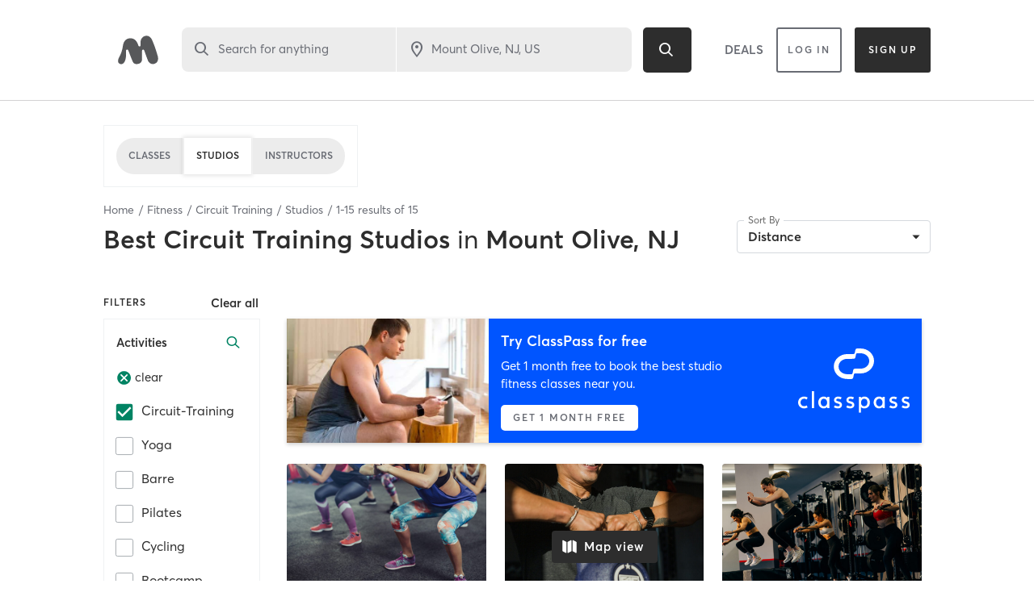

--- FILE ---
content_type: text/html
request_url: https://www.mindbodyonline.com/explore/fitness/circuit-training-studios-mount-olive-township-nj-us
body_size: 3316
content:
<!doctype html><html lang="en"><head><meta charset="utf-8"/><meta name="viewport" content="width=device-width,initial-scale=1,shrink-to-fit=no,maximum-scale=1"/><meta name="theme-color" content="#000000"/><link rel="manifest" href="/explore/manifest.json"/><link rel="shortcut icon" href="/explore/favicon.svg"/><title>The largest selection of fitness classes and studios near you - Mindbody</title><script>vice={config:{viceAccountId:"c5a5ef2b-3e73-4fcf-8fcb-0c23d418b5f5",viceSiteId:"e295a7c0-48a1-4337-81ec-447eb7433ccd"}}</script><script src="//sd.mindbodyonline.com/mndbdy/vice_loader/c5a5ef2b-3e73-4fcf-8fcb-0c23d418b5f5/e295a7c0-48a1-4337-81ec-447eb7433ccd"></script><script type="text/javascript" src="/explore/newrelic/production.js"></script><script type="text/javascript" src="https://maps.googleapis.com/maps/api/js?&libraries=places,geometry&key=AIzaSyDV7m3YP2z1jXbjHC2oip5jNJf6T_XUziU"></script><script type="text/javascript">window.utag_cfg_ovrd=window.utag_cfg_ovrd||{},window.utag_cfg_ovrd.noview=!0,window.utag_cfg_ovrd.noconsole=!0,function(o,e,n,t){o="//tags.mindbodyonline.com/main/prod/utag.js",n="script",(t=(e=document).createElement(n)).src=o,t.type="text/java"+n,t.async=!0,(o=e.getElementsByTagName(n)[0]).parentNode.insertBefore(t,o)}()</script><script type="text/javascript" async crossorigin="anonymous" id="trustarc-consent-manager" fetchpriority="high" src="https://consent.trustarc.com/notice?domain=mindbodyonline-consumer.com&c=teconsent&js=nj&noticeType=bb&text=true&gtm=1"></script><script>!function(e,t,n,i,r,a,c,o,s,d){if(!e[i]||!e[i]._q){for(;o<c.length;)r(a,c[o++]);(s=t.createElement(n)).async=1,s.src="https://cdn.branch.io/branch-2.52.0.min.js",(d=t.getElementsByTagName(n)[0]).parentNode.insertBefore(s,d),e[i]=a}}(window,document,"script","branch",(function(e,t){e[t]=function(){e._q.push([t,arguments])}}),{_q:[],_v:1},"addListener applyCode autoAppIndex banner closeBanner closeJourney creditHistory credits data deepview deepviewCta first getCode init link logout redeem referrals removeListener sendSMS setBranchViewData setIdentity track validateCode trackCommerceEvent logEvent disableTracking".split(" "),0),branch.init("key_live_afkKjTVeeJSKbzNtDBh4EjlhztivgHcU")</script><script src="https://cdn-pci.optimizely.com/js/17462770603.js"></script><script type="text/javascript">!function(e,t,c,i,n,r,a){n.ire_o=c,n.ire=n.ire||function(){(n.ire.a=n.ire.a||[]).push(arguments)},r=i.createElement(t),a=i.getElementsByTagName(t)[0],r.async=1,r.src="https://utt.impactcdn.com/A3609325-c806-4974-bcd9-040fcb3e9f501.js",a.parentNode.insertBefore(r,a)}(0,"script","ire",document,window)</script><script type="text/javascript">!function(e,t){var n,o,p,r;t.__SV||(window.mixpanel=t,t._i=[],t.init=function(e,n,o){function i(e,t){var n=t.split(".");2==n.length&&(e=e[n[0]],t=n[1]),e[t]=function(){e.push([t].concat(Array.prototype.slice.call(arguments,0)))}}var a=t;for(void 0!==o?a=t[o]=[]:o="mixpanel",a.people=a.people||[],a.toString=function(e){var t="mixpanel";return"mixpanel"!==o&&(t+="."+o),e||(t+=" (stub)"),t},a.people.toString=function(){return a.toString(1)+".people (stub)"},p="disable time_event track track_pageview track_links track_forms track_with_groups add_group set_group remove_group register register_once alias unregister identify name_tag set_config reset opt_in_tracking opt_out_tracking has_opted_in_tracking has_opted_out_tracking clear_opt_in_out_tracking start_batch_senders people.set people.set_once people.unset people.increment people.append people.union people.track_charge people.clear_charges people.delete_user people.remove".split(" "),r=0;r<p.length;r++)i(a,p[r]);var l="set set_once union unset remove delete".split(" ");a.get_group=function(){function e(e){t[e]=function(){call2_args=arguments,call2=[e].concat(Array.prototype.slice.call(call2_args,0)),a.push([n,call2])}}for(var t={},n=["get_group"].concat(Array.prototype.slice.call(arguments,0)),o=0;o<l.length;o++)e(l[o]);return t},t._i.push([e,n,o])},t.__SV=1.2,(n=e.createElement("script")).type="text/javascript",n.async=!0,n.src="undefined"!=typeof MIXPANEL_CUSTOM_LIB_URL?MIXPANEL_CUSTOM_LIB_URL:"file:"===e.location.protocol&&"//cdn.mxpnl.com/libs/mixpanel-2-latest.min.js".match(/^\/\//)?"https://cdn.mxpnl.com/libs/mixpanel-2-latest.min.js":"//cdn.mxpnl.com/libs/mixpanel-2-latest.min.js",(o=e.getElementsByTagName("script")[0]).parentNode.insertBefore(n,o))}(document,window.mixpanel||[])</script><link href="/explore/static/css/8.2fc0f6be.chunk.css" rel="stylesheet"><link href="/explore/static/css/main.731aefce.chunk.css" rel="stylesheet"></head><body><noscript>You need to enable JavaScript to run this app.</noscript><div id="root"></div><script>!function(e){function t(t){for(var n,o,u=t[0],f=t[1],i=t[2],l=0,d=[];l<u.length;l++)o=u[l],Object.prototype.hasOwnProperty.call(a,o)&&a[o]&&d.push(a[o][0]),a[o]=0;for(n in f)Object.prototype.hasOwnProperty.call(f,n)&&(e[n]=f[n]);for(s&&s(t);d.length;)d.shift()();return c.push.apply(c,i||[]),r()}function r(){for(var e,t=0;t<c.length;t++){for(var r=c[t],n=!0,o=1;o<r.length;o++){var f=r[o];0!==a[f]&&(n=!1)}n&&(c.splice(t--,1),e=u(u.s=r[0]))}return e}var n={},o={7:0},a={7:0},c=[];function u(t){if(n[t])return n[t].exports;var r=n[t]={i:t,l:!1,exports:{}};return e[t].call(r.exports,r,r.exports,u),r.l=!0,r.exports}u.e=function(e){var t=[];o[e]?t.push(o[e]):0!==o[e]&&{1:1,9:1,10:1,13:1,14:1}[e]&&t.push(o[e]=new Promise((function(t,r){for(var n="static/css/"+({5:"category-lottie-files"}[e]||e)+"."+{0:"31d6cfe0",1:"88a99acd",2:"31d6cfe0",3:"31d6cfe0",4:"31d6cfe0",5:"31d6cfe0",9:"f61ad9e7",10:"0616da25",11:"31d6cfe0",12:"31d6cfe0",13:"033e975c",14:"1060c253",15:"31d6cfe0",16:"31d6cfe0"}[e]+".chunk.css",a=u.p+n,c=document.getElementsByTagName("link"),f=0;f<c.length;f++){var i=(s=c[f]).getAttribute("data-href")||s.getAttribute("href");if("stylesheet"===s.rel&&(i===n||i===a))return t()}var l=document.getElementsByTagName("style");for(f=0;f<l.length;f++){var s;if((i=(s=l[f]).getAttribute("data-href"))===n||i===a)return t()}var d=document.createElement("link");d.rel="stylesheet",d.type="text/css",d.onload=t,d.onerror=function(t){var n=t&&t.target&&t.target.src||a,c=new Error("Loading CSS chunk "+e+" failed.\n("+n+")");c.code="CSS_CHUNK_LOAD_FAILED",c.request=n,delete o[e],d.parentNode.removeChild(d),r(c)},d.href=a,document.getElementsByTagName("head")[0].appendChild(d)})).then((function(){o[e]=0})));var r=a[e];if(0!==r)if(r)t.push(r[2]);else{var n=new Promise((function(t,n){r=a[e]=[t,n]}));t.push(r[2]=n);var c,f=document.createElement("script");f.charset="utf-8",f.timeout=120,u.nc&&f.setAttribute("nonce",u.nc),f.src=function(e){return u.p+"static/js/"+({5:"category-lottie-files"}[e]||e)+"."+{0:"62d2cad3",1:"5bba1f9d",2:"808d7a67",3:"b7ea7a0f",4:"07829739",5:"337637ee",9:"339f10b4",10:"6557ad86",11:"f26f77be",12:"68d56e04",13:"06cb4668",14:"063b9f97",15:"93f113bb",16:"cf4b3e2f"}[e]+".chunk.js"}(e);var i=new Error;c=function(t){f.onerror=f.onload=null,clearTimeout(l);var r=a[e];if(0!==r){if(r){var n=t&&("load"===t.type?"missing":t.type),o=t&&t.target&&t.target.src;i.message="Loading chunk "+e+" failed.\n("+n+": "+o+")",i.name="ChunkLoadError",i.type=n,i.request=o,r[1](i)}a[e]=void 0}};var l=setTimeout((function(){c({type:"timeout",target:f})}),12e4);f.onerror=f.onload=c,document.head.appendChild(f)}return Promise.all(t)},u.m=e,u.c=n,u.d=function(e,t,r){u.o(e,t)||Object.defineProperty(e,t,{enumerable:!0,get:r})},u.r=function(e){"undefined"!=typeof Symbol&&Symbol.toStringTag&&Object.defineProperty(e,Symbol.toStringTag,{value:"Module"}),Object.defineProperty(e,"__esModule",{value:!0})},u.t=function(e,t){if(1&t&&(e=u(e)),8&t)return e;if(4&t&&"object"==typeof e&&e&&e.__esModule)return e;var r=Object.create(null);if(u.r(r),Object.defineProperty(r,"default",{enumerable:!0,value:e}),2&t&&"string"!=typeof e)for(var n in e)u.d(r,n,function(t){return e[t]}.bind(null,n));return r},u.n=function(e){var t=e&&e.__esModule?function(){return e.default}:function(){return e};return u.d(t,"a",t),t},u.o=function(e,t){return Object.prototype.hasOwnProperty.call(e,t)},u.p="/explore/",u.oe=function(e){throw console.error(e),e};var f=this["webpackJsonpproject-sunset-cliffs"]=this["webpackJsonpproject-sunset-cliffs"]||[],i=f.push.bind(f);f.push=t,f=f.slice();for(var l=0;l<f.length;l++)t(f[l]);var s=i;r()}([])</script><script src="/explore/static/js/8.3bec214d.chunk.js"></script><script src="/explore/static/js/main.c07564d9.chunk.js"></script><script>(function(){function c(){var b=a.contentDocument||a.contentWindow.document;if(b){var d=b.createElement('script');d.innerHTML="window.__CF$cv$params={r:'9c518934cca6891a',t:'MTc2OTYxNDI3OC4wMDAwMDA='};var a=document.createElement('script');a.nonce='';a.src='/cdn-cgi/challenge-platform/scripts/jsd/main.js';document.getElementsByTagName('head')[0].appendChild(a);";b.getElementsByTagName('head')[0].appendChild(d)}}if(document.body){var a=document.createElement('iframe');a.height=1;a.width=1;a.style.position='absolute';a.style.top=0;a.style.left=0;a.style.border='none';a.style.visibility='hidden';document.body.appendChild(a);if('loading'!==document.readyState)c();else if(window.addEventListener)document.addEventListener('DOMContentLoaded',c);else{var e=document.onreadystatechange||function(){};document.onreadystatechange=function(b){e(b);'loading'!==document.readyState&&(document.onreadystatechange=e,c())}}}})();</script><script defer src="https://static.cloudflareinsights.com/beacon.min.js/vcd15cbe7772f49c399c6a5babf22c1241717689176015" integrity="sha512-ZpsOmlRQV6y907TI0dKBHq9Md29nnaEIPlkf84rnaERnq6zvWvPUqr2ft8M1aS28oN72PdrCzSjY4U6VaAw1EQ==" data-cf-beacon='{"rayId":"9c518934cca6891a","version":"2025.9.1","serverTiming":{"name":{"cfExtPri":true,"cfEdge":true,"cfOrigin":true,"cfL4":true,"cfSpeedBrain":true,"cfCacheStatus":true}},"token":"d9859ea263df4fec8471d05968f14475","b":1}' crossorigin="anonymous"></script>
</body></html>

--- FILE ---
content_type: text/html; charset=utf-8
request_url: https://www.google.com/recaptcha/api2/anchor?ar=1&k=6Le95awUAAAAAIXSP9TcpPEng7Y6GdSkt7n46bAR&co=aHR0cHM6Ly93d3cubWluZGJvZHlvbmxpbmUuY29tOjQ0Mw..&hl=en&type=image&v=N67nZn4AqZkNcbeMu4prBgzg&theme=light&size=invisible&badge=bottomright&anchor-ms=20000&execute-ms=30000&cb=h8e2y6ly1z6e
body_size: 49297
content:
<!DOCTYPE HTML><html dir="ltr" lang="en"><head><meta http-equiv="Content-Type" content="text/html; charset=UTF-8">
<meta http-equiv="X-UA-Compatible" content="IE=edge">
<title>reCAPTCHA</title>
<style type="text/css">
/* cyrillic-ext */
@font-face {
  font-family: 'Roboto';
  font-style: normal;
  font-weight: 400;
  font-stretch: 100%;
  src: url(//fonts.gstatic.com/s/roboto/v48/KFO7CnqEu92Fr1ME7kSn66aGLdTylUAMa3GUBHMdazTgWw.woff2) format('woff2');
  unicode-range: U+0460-052F, U+1C80-1C8A, U+20B4, U+2DE0-2DFF, U+A640-A69F, U+FE2E-FE2F;
}
/* cyrillic */
@font-face {
  font-family: 'Roboto';
  font-style: normal;
  font-weight: 400;
  font-stretch: 100%;
  src: url(//fonts.gstatic.com/s/roboto/v48/KFO7CnqEu92Fr1ME7kSn66aGLdTylUAMa3iUBHMdazTgWw.woff2) format('woff2');
  unicode-range: U+0301, U+0400-045F, U+0490-0491, U+04B0-04B1, U+2116;
}
/* greek-ext */
@font-face {
  font-family: 'Roboto';
  font-style: normal;
  font-weight: 400;
  font-stretch: 100%;
  src: url(//fonts.gstatic.com/s/roboto/v48/KFO7CnqEu92Fr1ME7kSn66aGLdTylUAMa3CUBHMdazTgWw.woff2) format('woff2');
  unicode-range: U+1F00-1FFF;
}
/* greek */
@font-face {
  font-family: 'Roboto';
  font-style: normal;
  font-weight: 400;
  font-stretch: 100%;
  src: url(//fonts.gstatic.com/s/roboto/v48/KFO7CnqEu92Fr1ME7kSn66aGLdTylUAMa3-UBHMdazTgWw.woff2) format('woff2');
  unicode-range: U+0370-0377, U+037A-037F, U+0384-038A, U+038C, U+038E-03A1, U+03A3-03FF;
}
/* math */
@font-face {
  font-family: 'Roboto';
  font-style: normal;
  font-weight: 400;
  font-stretch: 100%;
  src: url(//fonts.gstatic.com/s/roboto/v48/KFO7CnqEu92Fr1ME7kSn66aGLdTylUAMawCUBHMdazTgWw.woff2) format('woff2');
  unicode-range: U+0302-0303, U+0305, U+0307-0308, U+0310, U+0312, U+0315, U+031A, U+0326-0327, U+032C, U+032F-0330, U+0332-0333, U+0338, U+033A, U+0346, U+034D, U+0391-03A1, U+03A3-03A9, U+03B1-03C9, U+03D1, U+03D5-03D6, U+03F0-03F1, U+03F4-03F5, U+2016-2017, U+2034-2038, U+203C, U+2040, U+2043, U+2047, U+2050, U+2057, U+205F, U+2070-2071, U+2074-208E, U+2090-209C, U+20D0-20DC, U+20E1, U+20E5-20EF, U+2100-2112, U+2114-2115, U+2117-2121, U+2123-214F, U+2190, U+2192, U+2194-21AE, U+21B0-21E5, U+21F1-21F2, U+21F4-2211, U+2213-2214, U+2216-22FF, U+2308-230B, U+2310, U+2319, U+231C-2321, U+2336-237A, U+237C, U+2395, U+239B-23B7, U+23D0, U+23DC-23E1, U+2474-2475, U+25AF, U+25B3, U+25B7, U+25BD, U+25C1, U+25CA, U+25CC, U+25FB, U+266D-266F, U+27C0-27FF, U+2900-2AFF, U+2B0E-2B11, U+2B30-2B4C, U+2BFE, U+3030, U+FF5B, U+FF5D, U+1D400-1D7FF, U+1EE00-1EEFF;
}
/* symbols */
@font-face {
  font-family: 'Roboto';
  font-style: normal;
  font-weight: 400;
  font-stretch: 100%;
  src: url(//fonts.gstatic.com/s/roboto/v48/KFO7CnqEu92Fr1ME7kSn66aGLdTylUAMaxKUBHMdazTgWw.woff2) format('woff2');
  unicode-range: U+0001-000C, U+000E-001F, U+007F-009F, U+20DD-20E0, U+20E2-20E4, U+2150-218F, U+2190, U+2192, U+2194-2199, U+21AF, U+21E6-21F0, U+21F3, U+2218-2219, U+2299, U+22C4-22C6, U+2300-243F, U+2440-244A, U+2460-24FF, U+25A0-27BF, U+2800-28FF, U+2921-2922, U+2981, U+29BF, U+29EB, U+2B00-2BFF, U+4DC0-4DFF, U+FFF9-FFFB, U+10140-1018E, U+10190-1019C, U+101A0, U+101D0-101FD, U+102E0-102FB, U+10E60-10E7E, U+1D2C0-1D2D3, U+1D2E0-1D37F, U+1F000-1F0FF, U+1F100-1F1AD, U+1F1E6-1F1FF, U+1F30D-1F30F, U+1F315, U+1F31C, U+1F31E, U+1F320-1F32C, U+1F336, U+1F378, U+1F37D, U+1F382, U+1F393-1F39F, U+1F3A7-1F3A8, U+1F3AC-1F3AF, U+1F3C2, U+1F3C4-1F3C6, U+1F3CA-1F3CE, U+1F3D4-1F3E0, U+1F3ED, U+1F3F1-1F3F3, U+1F3F5-1F3F7, U+1F408, U+1F415, U+1F41F, U+1F426, U+1F43F, U+1F441-1F442, U+1F444, U+1F446-1F449, U+1F44C-1F44E, U+1F453, U+1F46A, U+1F47D, U+1F4A3, U+1F4B0, U+1F4B3, U+1F4B9, U+1F4BB, U+1F4BF, U+1F4C8-1F4CB, U+1F4D6, U+1F4DA, U+1F4DF, U+1F4E3-1F4E6, U+1F4EA-1F4ED, U+1F4F7, U+1F4F9-1F4FB, U+1F4FD-1F4FE, U+1F503, U+1F507-1F50B, U+1F50D, U+1F512-1F513, U+1F53E-1F54A, U+1F54F-1F5FA, U+1F610, U+1F650-1F67F, U+1F687, U+1F68D, U+1F691, U+1F694, U+1F698, U+1F6AD, U+1F6B2, U+1F6B9-1F6BA, U+1F6BC, U+1F6C6-1F6CF, U+1F6D3-1F6D7, U+1F6E0-1F6EA, U+1F6F0-1F6F3, U+1F6F7-1F6FC, U+1F700-1F7FF, U+1F800-1F80B, U+1F810-1F847, U+1F850-1F859, U+1F860-1F887, U+1F890-1F8AD, U+1F8B0-1F8BB, U+1F8C0-1F8C1, U+1F900-1F90B, U+1F93B, U+1F946, U+1F984, U+1F996, U+1F9E9, U+1FA00-1FA6F, U+1FA70-1FA7C, U+1FA80-1FA89, U+1FA8F-1FAC6, U+1FACE-1FADC, U+1FADF-1FAE9, U+1FAF0-1FAF8, U+1FB00-1FBFF;
}
/* vietnamese */
@font-face {
  font-family: 'Roboto';
  font-style: normal;
  font-weight: 400;
  font-stretch: 100%;
  src: url(//fonts.gstatic.com/s/roboto/v48/KFO7CnqEu92Fr1ME7kSn66aGLdTylUAMa3OUBHMdazTgWw.woff2) format('woff2');
  unicode-range: U+0102-0103, U+0110-0111, U+0128-0129, U+0168-0169, U+01A0-01A1, U+01AF-01B0, U+0300-0301, U+0303-0304, U+0308-0309, U+0323, U+0329, U+1EA0-1EF9, U+20AB;
}
/* latin-ext */
@font-face {
  font-family: 'Roboto';
  font-style: normal;
  font-weight: 400;
  font-stretch: 100%;
  src: url(//fonts.gstatic.com/s/roboto/v48/KFO7CnqEu92Fr1ME7kSn66aGLdTylUAMa3KUBHMdazTgWw.woff2) format('woff2');
  unicode-range: U+0100-02BA, U+02BD-02C5, U+02C7-02CC, U+02CE-02D7, U+02DD-02FF, U+0304, U+0308, U+0329, U+1D00-1DBF, U+1E00-1E9F, U+1EF2-1EFF, U+2020, U+20A0-20AB, U+20AD-20C0, U+2113, U+2C60-2C7F, U+A720-A7FF;
}
/* latin */
@font-face {
  font-family: 'Roboto';
  font-style: normal;
  font-weight: 400;
  font-stretch: 100%;
  src: url(//fonts.gstatic.com/s/roboto/v48/KFO7CnqEu92Fr1ME7kSn66aGLdTylUAMa3yUBHMdazQ.woff2) format('woff2');
  unicode-range: U+0000-00FF, U+0131, U+0152-0153, U+02BB-02BC, U+02C6, U+02DA, U+02DC, U+0304, U+0308, U+0329, U+2000-206F, U+20AC, U+2122, U+2191, U+2193, U+2212, U+2215, U+FEFF, U+FFFD;
}
/* cyrillic-ext */
@font-face {
  font-family: 'Roboto';
  font-style: normal;
  font-weight: 500;
  font-stretch: 100%;
  src: url(//fonts.gstatic.com/s/roboto/v48/KFO7CnqEu92Fr1ME7kSn66aGLdTylUAMa3GUBHMdazTgWw.woff2) format('woff2');
  unicode-range: U+0460-052F, U+1C80-1C8A, U+20B4, U+2DE0-2DFF, U+A640-A69F, U+FE2E-FE2F;
}
/* cyrillic */
@font-face {
  font-family: 'Roboto';
  font-style: normal;
  font-weight: 500;
  font-stretch: 100%;
  src: url(//fonts.gstatic.com/s/roboto/v48/KFO7CnqEu92Fr1ME7kSn66aGLdTylUAMa3iUBHMdazTgWw.woff2) format('woff2');
  unicode-range: U+0301, U+0400-045F, U+0490-0491, U+04B0-04B1, U+2116;
}
/* greek-ext */
@font-face {
  font-family: 'Roboto';
  font-style: normal;
  font-weight: 500;
  font-stretch: 100%;
  src: url(//fonts.gstatic.com/s/roboto/v48/KFO7CnqEu92Fr1ME7kSn66aGLdTylUAMa3CUBHMdazTgWw.woff2) format('woff2');
  unicode-range: U+1F00-1FFF;
}
/* greek */
@font-face {
  font-family: 'Roboto';
  font-style: normal;
  font-weight: 500;
  font-stretch: 100%;
  src: url(//fonts.gstatic.com/s/roboto/v48/KFO7CnqEu92Fr1ME7kSn66aGLdTylUAMa3-UBHMdazTgWw.woff2) format('woff2');
  unicode-range: U+0370-0377, U+037A-037F, U+0384-038A, U+038C, U+038E-03A1, U+03A3-03FF;
}
/* math */
@font-face {
  font-family: 'Roboto';
  font-style: normal;
  font-weight: 500;
  font-stretch: 100%;
  src: url(//fonts.gstatic.com/s/roboto/v48/KFO7CnqEu92Fr1ME7kSn66aGLdTylUAMawCUBHMdazTgWw.woff2) format('woff2');
  unicode-range: U+0302-0303, U+0305, U+0307-0308, U+0310, U+0312, U+0315, U+031A, U+0326-0327, U+032C, U+032F-0330, U+0332-0333, U+0338, U+033A, U+0346, U+034D, U+0391-03A1, U+03A3-03A9, U+03B1-03C9, U+03D1, U+03D5-03D6, U+03F0-03F1, U+03F4-03F5, U+2016-2017, U+2034-2038, U+203C, U+2040, U+2043, U+2047, U+2050, U+2057, U+205F, U+2070-2071, U+2074-208E, U+2090-209C, U+20D0-20DC, U+20E1, U+20E5-20EF, U+2100-2112, U+2114-2115, U+2117-2121, U+2123-214F, U+2190, U+2192, U+2194-21AE, U+21B0-21E5, U+21F1-21F2, U+21F4-2211, U+2213-2214, U+2216-22FF, U+2308-230B, U+2310, U+2319, U+231C-2321, U+2336-237A, U+237C, U+2395, U+239B-23B7, U+23D0, U+23DC-23E1, U+2474-2475, U+25AF, U+25B3, U+25B7, U+25BD, U+25C1, U+25CA, U+25CC, U+25FB, U+266D-266F, U+27C0-27FF, U+2900-2AFF, U+2B0E-2B11, U+2B30-2B4C, U+2BFE, U+3030, U+FF5B, U+FF5D, U+1D400-1D7FF, U+1EE00-1EEFF;
}
/* symbols */
@font-face {
  font-family: 'Roboto';
  font-style: normal;
  font-weight: 500;
  font-stretch: 100%;
  src: url(//fonts.gstatic.com/s/roboto/v48/KFO7CnqEu92Fr1ME7kSn66aGLdTylUAMaxKUBHMdazTgWw.woff2) format('woff2');
  unicode-range: U+0001-000C, U+000E-001F, U+007F-009F, U+20DD-20E0, U+20E2-20E4, U+2150-218F, U+2190, U+2192, U+2194-2199, U+21AF, U+21E6-21F0, U+21F3, U+2218-2219, U+2299, U+22C4-22C6, U+2300-243F, U+2440-244A, U+2460-24FF, U+25A0-27BF, U+2800-28FF, U+2921-2922, U+2981, U+29BF, U+29EB, U+2B00-2BFF, U+4DC0-4DFF, U+FFF9-FFFB, U+10140-1018E, U+10190-1019C, U+101A0, U+101D0-101FD, U+102E0-102FB, U+10E60-10E7E, U+1D2C0-1D2D3, U+1D2E0-1D37F, U+1F000-1F0FF, U+1F100-1F1AD, U+1F1E6-1F1FF, U+1F30D-1F30F, U+1F315, U+1F31C, U+1F31E, U+1F320-1F32C, U+1F336, U+1F378, U+1F37D, U+1F382, U+1F393-1F39F, U+1F3A7-1F3A8, U+1F3AC-1F3AF, U+1F3C2, U+1F3C4-1F3C6, U+1F3CA-1F3CE, U+1F3D4-1F3E0, U+1F3ED, U+1F3F1-1F3F3, U+1F3F5-1F3F7, U+1F408, U+1F415, U+1F41F, U+1F426, U+1F43F, U+1F441-1F442, U+1F444, U+1F446-1F449, U+1F44C-1F44E, U+1F453, U+1F46A, U+1F47D, U+1F4A3, U+1F4B0, U+1F4B3, U+1F4B9, U+1F4BB, U+1F4BF, U+1F4C8-1F4CB, U+1F4D6, U+1F4DA, U+1F4DF, U+1F4E3-1F4E6, U+1F4EA-1F4ED, U+1F4F7, U+1F4F9-1F4FB, U+1F4FD-1F4FE, U+1F503, U+1F507-1F50B, U+1F50D, U+1F512-1F513, U+1F53E-1F54A, U+1F54F-1F5FA, U+1F610, U+1F650-1F67F, U+1F687, U+1F68D, U+1F691, U+1F694, U+1F698, U+1F6AD, U+1F6B2, U+1F6B9-1F6BA, U+1F6BC, U+1F6C6-1F6CF, U+1F6D3-1F6D7, U+1F6E0-1F6EA, U+1F6F0-1F6F3, U+1F6F7-1F6FC, U+1F700-1F7FF, U+1F800-1F80B, U+1F810-1F847, U+1F850-1F859, U+1F860-1F887, U+1F890-1F8AD, U+1F8B0-1F8BB, U+1F8C0-1F8C1, U+1F900-1F90B, U+1F93B, U+1F946, U+1F984, U+1F996, U+1F9E9, U+1FA00-1FA6F, U+1FA70-1FA7C, U+1FA80-1FA89, U+1FA8F-1FAC6, U+1FACE-1FADC, U+1FADF-1FAE9, U+1FAF0-1FAF8, U+1FB00-1FBFF;
}
/* vietnamese */
@font-face {
  font-family: 'Roboto';
  font-style: normal;
  font-weight: 500;
  font-stretch: 100%;
  src: url(//fonts.gstatic.com/s/roboto/v48/KFO7CnqEu92Fr1ME7kSn66aGLdTylUAMa3OUBHMdazTgWw.woff2) format('woff2');
  unicode-range: U+0102-0103, U+0110-0111, U+0128-0129, U+0168-0169, U+01A0-01A1, U+01AF-01B0, U+0300-0301, U+0303-0304, U+0308-0309, U+0323, U+0329, U+1EA0-1EF9, U+20AB;
}
/* latin-ext */
@font-face {
  font-family: 'Roboto';
  font-style: normal;
  font-weight: 500;
  font-stretch: 100%;
  src: url(//fonts.gstatic.com/s/roboto/v48/KFO7CnqEu92Fr1ME7kSn66aGLdTylUAMa3KUBHMdazTgWw.woff2) format('woff2');
  unicode-range: U+0100-02BA, U+02BD-02C5, U+02C7-02CC, U+02CE-02D7, U+02DD-02FF, U+0304, U+0308, U+0329, U+1D00-1DBF, U+1E00-1E9F, U+1EF2-1EFF, U+2020, U+20A0-20AB, U+20AD-20C0, U+2113, U+2C60-2C7F, U+A720-A7FF;
}
/* latin */
@font-face {
  font-family: 'Roboto';
  font-style: normal;
  font-weight: 500;
  font-stretch: 100%;
  src: url(//fonts.gstatic.com/s/roboto/v48/KFO7CnqEu92Fr1ME7kSn66aGLdTylUAMa3yUBHMdazQ.woff2) format('woff2');
  unicode-range: U+0000-00FF, U+0131, U+0152-0153, U+02BB-02BC, U+02C6, U+02DA, U+02DC, U+0304, U+0308, U+0329, U+2000-206F, U+20AC, U+2122, U+2191, U+2193, U+2212, U+2215, U+FEFF, U+FFFD;
}
/* cyrillic-ext */
@font-face {
  font-family: 'Roboto';
  font-style: normal;
  font-weight: 900;
  font-stretch: 100%;
  src: url(//fonts.gstatic.com/s/roboto/v48/KFO7CnqEu92Fr1ME7kSn66aGLdTylUAMa3GUBHMdazTgWw.woff2) format('woff2');
  unicode-range: U+0460-052F, U+1C80-1C8A, U+20B4, U+2DE0-2DFF, U+A640-A69F, U+FE2E-FE2F;
}
/* cyrillic */
@font-face {
  font-family: 'Roboto';
  font-style: normal;
  font-weight: 900;
  font-stretch: 100%;
  src: url(//fonts.gstatic.com/s/roboto/v48/KFO7CnqEu92Fr1ME7kSn66aGLdTylUAMa3iUBHMdazTgWw.woff2) format('woff2');
  unicode-range: U+0301, U+0400-045F, U+0490-0491, U+04B0-04B1, U+2116;
}
/* greek-ext */
@font-face {
  font-family: 'Roboto';
  font-style: normal;
  font-weight: 900;
  font-stretch: 100%;
  src: url(//fonts.gstatic.com/s/roboto/v48/KFO7CnqEu92Fr1ME7kSn66aGLdTylUAMa3CUBHMdazTgWw.woff2) format('woff2');
  unicode-range: U+1F00-1FFF;
}
/* greek */
@font-face {
  font-family: 'Roboto';
  font-style: normal;
  font-weight: 900;
  font-stretch: 100%;
  src: url(//fonts.gstatic.com/s/roboto/v48/KFO7CnqEu92Fr1ME7kSn66aGLdTylUAMa3-UBHMdazTgWw.woff2) format('woff2');
  unicode-range: U+0370-0377, U+037A-037F, U+0384-038A, U+038C, U+038E-03A1, U+03A3-03FF;
}
/* math */
@font-face {
  font-family: 'Roboto';
  font-style: normal;
  font-weight: 900;
  font-stretch: 100%;
  src: url(//fonts.gstatic.com/s/roboto/v48/KFO7CnqEu92Fr1ME7kSn66aGLdTylUAMawCUBHMdazTgWw.woff2) format('woff2');
  unicode-range: U+0302-0303, U+0305, U+0307-0308, U+0310, U+0312, U+0315, U+031A, U+0326-0327, U+032C, U+032F-0330, U+0332-0333, U+0338, U+033A, U+0346, U+034D, U+0391-03A1, U+03A3-03A9, U+03B1-03C9, U+03D1, U+03D5-03D6, U+03F0-03F1, U+03F4-03F5, U+2016-2017, U+2034-2038, U+203C, U+2040, U+2043, U+2047, U+2050, U+2057, U+205F, U+2070-2071, U+2074-208E, U+2090-209C, U+20D0-20DC, U+20E1, U+20E5-20EF, U+2100-2112, U+2114-2115, U+2117-2121, U+2123-214F, U+2190, U+2192, U+2194-21AE, U+21B0-21E5, U+21F1-21F2, U+21F4-2211, U+2213-2214, U+2216-22FF, U+2308-230B, U+2310, U+2319, U+231C-2321, U+2336-237A, U+237C, U+2395, U+239B-23B7, U+23D0, U+23DC-23E1, U+2474-2475, U+25AF, U+25B3, U+25B7, U+25BD, U+25C1, U+25CA, U+25CC, U+25FB, U+266D-266F, U+27C0-27FF, U+2900-2AFF, U+2B0E-2B11, U+2B30-2B4C, U+2BFE, U+3030, U+FF5B, U+FF5D, U+1D400-1D7FF, U+1EE00-1EEFF;
}
/* symbols */
@font-face {
  font-family: 'Roboto';
  font-style: normal;
  font-weight: 900;
  font-stretch: 100%;
  src: url(//fonts.gstatic.com/s/roboto/v48/KFO7CnqEu92Fr1ME7kSn66aGLdTylUAMaxKUBHMdazTgWw.woff2) format('woff2');
  unicode-range: U+0001-000C, U+000E-001F, U+007F-009F, U+20DD-20E0, U+20E2-20E4, U+2150-218F, U+2190, U+2192, U+2194-2199, U+21AF, U+21E6-21F0, U+21F3, U+2218-2219, U+2299, U+22C4-22C6, U+2300-243F, U+2440-244A, U+2460-24FF, U+25A0-27BF, U+2800-28FF, U+2921-2922, U+2981, U+29BF, U+29EB, U+2B00-2BFF, U+4DC0-4DFF, U+FFF9-FFFB, U+10140-1018E, U+10190-1019C, U+101A0, U+101D0-101FD, U+102E0-102FB, U+10E60-10E7E, U+1D2C0-1D2D3, U+1D2E0-1D37F, U+1F000-1F0FF, U+1F100-1F1AD, U+1F1E6-1F1FF, U+1F30D-1F30F, U+1F315, U+1F31C, U+1F31E, U+1F320-1F32C, U+1F336, U+1F378, U+1F37D, U+1F382, U+1F393-1F39F, U+1F3A7-1F3A8, U+1F3AC-1F3AF, U+1F3C2, U+1F3C4-1F3C6, U+1F3CA-1F3CE, U+1F3D4-1F3E0, U+1F3ED, U+1F3F1-1F3F3, U+1F3F5-1F3F7, U+1F408, U+1F415, U+1F41F, U+1F426, U+1F43F, U+1F441-1F442, U+1F444, U+1F446-1F449, U+1F44C-1F44E, U+1F453, U+1F46A, U+1F47D, U+1F4A3, U+1F4B0, U+1F4B3, U+1F4B9, U+1F4BB, U+1F4BF, U+1F4C8-1F4CB, U+1F4D6, U+1F4DA, U+1F4DF, U+1F4E3-1F4E6, U+1F4EA-1F4ED, U+1F4F7, U+1F4F9-1F4FB, U+1F4FD-1F4FE, U+1F503, U+1F507-1F50B, U+1F50D, U+1F512-1F513, U+1F53E-1F54A, U+1F54F-1F5FA, U+1F610, U+1F650-1F67F, U+1F687, U+1F68D, U+1F691, U+1F694, U+1F698, U+1F6AD, U+1F6B2, U+1F6B9-1F6BA, U+1F6BC, U+1F6C6-1F6CF, U+1F6D3-1F6D7, U+1F6E0-1F6EA, U+1F6F0-1F6F3, U+1F6F7-1F6FC, U+1F700-1F7FF, U+1F800-1F80B, U+1F810-1F847, U+1F850-1F859, U+1F860-1F887, U+1F890-1F8AD, U+1F8B0-1F8BB, U+1F8C0-1F8C1, U+1F900-1F90B, U+1F93B, U+1F946, U+1F984, U+1F996, U+1F9E9, U+1FA00-1FA6F, U+1FA70-1FA7C, U+1FA80-1FA89, U+1FA8F-1FAC6, U+1FACE-1FADC, U+1FADF-1FAE9, U+1FAF0-1FAF8, U+1FB00-1FBFF;
}
/* vietnamese */
@font-face {
  font-family: 'Roboto';
  font-style: normal;
  font-weight: 900;
  font-stretch: 100%;
  src: url(//fonts.gstatic.com/s/roboto/v48/KFO7CnqEu92Fr1ME7kSn66aGLdTylUAMa3OUBHMdazTgWw.woff2) format('woff2');
  unicode-range: U+0102-0103, U+0110-0111, U+0128-0129, U+0168-0169, U+01A0-01A1, U+01AF-01B0, U+0300-0301, U+0303-0304, U+0308-0309, U+0323, U+0329, U+1EA0-1EF9, U+20AB;
}
/* latin-ext */
@font-face {
  font-family: 'Roboto';
  font-style: normal;
  font-weight: 900;
  font-stretch: 100%;
  src: url(//fonts.gstatic.com/s/roboto/v48/KFO7CnqEu92Fr1ME7kSn66aGLdTylUAMa3KUBHMdazTgWw.woff2) format('woff2');
  unicode-range: U+0100-02BA, U+02BD-02C5, U+02C7-02CC, U+02CE-02D7, U+02DD-02FF, U+0304, U+0308, U+0329, U+1D00-1DBF, U+1E00-1E9F, U+1EF2-1EFF, U+2020, U+20A0-20AB, U+20AD-20C0, U+2113, U+2C60-2C7F, U+A720-A7FF;
}
/* latin */
@font-face {
  font-family: 'Roboto';
  font-style: normal;
  font-weight: 900;
  font-stretch: 100%;
  src: url(//fonts.gstatic.com/s/roboto/v48/KFO7CnqEu92Fr1ME7kSn66aGLdTylUAMa3yUBHMdazQ.woff2) format('woff2');
  unicode-range: U+0000-00FF, U+0131, U+0152-0153, U+02BB-02BC, U+02C6, U+02DA, U+02DC, U+0304, U+0308, U+0329, U+2000-206F, U+20AC, U+2122, U+2191, U+2193, U+2212, U+2215, U+FEFF, U+FFFD;
}

</style>
<link rel="stylesheet" type="text/css" href="https://www.gstatic.com/recaptcha/releases/N67nZn4AqZkNcbeMu4prBgzg/styles__ltr.css">
<script nonce="OsI2rx-1jxaS5tLR0wnE3w" type="text/javascript">window['__recaptcha_api'] = 'https://www.google.com/recaptcha/api2/';</script>
<script type="text/javascript" src="https://www.gstatic.com/recaptcha/releases/N67nZn4AqZkNcbeMu4prBgzg/recaptcha__en.js" nonce="OsI2rx-1jxaS5tLR0wnE3w">
      
    </script></head>
<body><div id="rc-anchor-alert" class="rc-anchor-alert"></div>
<input type="hidden" id="recaptcha-token" value="[base64]">
<script type="text/javascript" nonce="OsI2rx-1jxaS5tLR0wnE3w">
      recaptcha.anchor.Main.init("[\x22ainput\x22,[\x22bgdata\x22,\x22\x22,\[base64]/[base64]/[base64]/[base64]/[base64]/UltsKytdPUU6KEU8MjA0OD9SW2wrK109RT4+NnwxOTI6KChFJjY0NTEyKT09NTUyOTYmJk0rMTxjLmxlbmd0aCYmKGMuY2hhckNvZGVBdChNKzEpJjY0NTEyKT09NTYzMjA/[base64]/[base64]/[base64]/[base64]/[base64]/[base64]/[base64]\x22,\[base64]\\u003d\x22,\x22w7orw6EhesKUw406NXzDrCNawoYHw7rCvMOyJRsRQsOVHxTDj2zCnTxkFTs/wo5nworCizzDvCDDr2BtwofCkEnDg2J5wpUVwpPCpDnDjMK0w44TFEY9G8KCw5/CrMOyw7bDhsOkwo/Cpm8pXsO6w6paw53DscK6HFtiwq3Dt049a8KWw6zCp8OIH8O/wrA9E8OTEsKnWlNDw4Q5KMOsw5TDvjPCusOAeAATYDcbw6/Ckx1XwrLDvxZWQ8K0wpJ+VsOFw7nDoknDm8OmwpHDqlxFAjbDp8KPH0HDhVJzOTfDiMOowpPDj8OMwq3CuD3CvsKgNhHChcKrwooaw5fDqH5nw7QQAcKrWMK9wqzDrsKdQl1rw4vDsxYcTDxibcKiw65TY8Omwq3CmVrDiT9secOwCAfCscOOwpTDtsK/wprDnVtUQwYyTQFDBsK2w41zXHDDq8K0HcKJbCrCkx7CtzrCl8Oww4nCtDfDu8K/wofCsMOuIcOJI8OkFV/Ct24HbcKmw4DDrsKWwoHDiMK2w69twq1Jw47DlcKxZsK+wo/Ck0LCpMKYd23DjcOkwrImKB7CrMKBLMOrD8K7w5fCv8KvXwXCv17CncKBw4krwqVTw4t0QEU7LCNYwoTCnCXDnhtqayRQw4QWbxAtOsOzJ3Nrw6g0HgIGwrYhSsKPbsKKWCvDlm/DtsKdw73DuWTCv8OzMx4oA2nCnsK5w67DosKtacOXL8O2w5TCt0vDmsKgHEXCn8KYH8O9wqvDnMONTCDCoDXDs1vDpsOCUcOOeMOPVcOUwpk1G8OYwqHCncO/[base64]/CvcOAR0LDrsKYwqsNw7oow4Zjam4YwoxHI38IHMKhZXjDvkQvC24Vw5jDjsOrbcOrZ8OGw70Iw7B2w7LCt8KYwqPCqcKAFSTDrFrDvAFSdx7CuMO5wrsFYi1aw7DCvkdRwqTCp8KxIMOXwpILwoNUwpZOwptnwovDgkfCsWnDkR/DgxTCrxt/[base64]/esK5w7JgS2vCicKaw6fClcKMd8OZN8KHwr7Co8KMwq3DuwfCjcO9w7vDvMKLKGsbwrvCrsOWwo/DvwRqw7HDhMOFwoHCuBU4w5UqPMKFehTCmcKUw4wJVMOjDXbDhmFyfWcmTcKiw6JuFRHDhzXClQ1vPQtkVjDDicOFwpzCk1rCpAl1Yyp+wqIBD3orw7PCtcKBwottw5pbw5DDt8KUwqU8w7UqwqjClwTCgjHCg8Kwwp/DkgnCpkzDpsO3wrYBwqNBwrR3OMO2wqPCvwgNVMKRw7YyWMONH8OpTMKJfD9BYcKiO8OSOF0YY19yw690w67DjW0RQ8KfJxIhwrBSNFnCuTfDrsOwwroCw6/CqsOowqvCo3zComYawoAPQ8Kuw51Dw5PDncOCU8Klw5zCoTAqw7wUKMKiw44melwfw7XDgsKpRsOfw4Y4HiHChcOKacK2w4rCjMO4w7BZKsOZwrfCosKIbMKlGCzCucO1wo/CigzDigjCmMKmwqDDvMOdQ8Odwo/CpcOZdF3CnH/DvTfDqcOswoBmwr3Duio+w7hJwql0N8KpworCpi/Dv8KJIcKkCCB+MMOIAxfCtsOQDh1PE8KZMsKbw6BHwo3Cszh5AMO3wok6TgXDt8Kvw6jDtMKdwrtiw4zCkFs6Z8Kzw5AqV23DtsKIbsKVwqbDlMOBQsOLScK3wrBRQUYswpnDiioIUcOEw7/[base64]/Z8Knw57CkcKJw47CmMOLw4XChcObRMKlwq/Cj3DDiDrDvMO4bMKvPcKGDlNYw7DDkzTDi8OqScK+MMK1eXYbZMOIGcKwUFXDuzx3eMK3w43DicO6w5zCu00Awr0jw6IPwoBFwrXCgWXDuxUVwojDty/DkMKtTzwkwp5aw7Y/w7Y/AcKJw68EW8Kzw7TCmcKjWcO5ajJswrPCscKHe0FBXXvCjsKNw77CuCXDsyTCu8K1BBbDvMKQw63Dsy8yT8OkwpYgQ20bXsOlwr/DhU/[base64]/DpsKEAsK3AMOzUErDmk4LVC4VG8Odw7QQw5TDhjEWCnZHCsOBwo5QWEFiEyp+w7lwwohpDnpdKsKGwpVSwq8UeWR+JGVdCjTCmcOXLV0wwrPCiMKBOcKYLnDDjxzDqT4YTQ7DhMKeQMKfcsOiwrjDtW7DrhBaw7/[base64]/Dg8OpwrYOT2rDgj4CwrsDFsKjdXZoWMKywqVSSMOHwrHDp8O+B1/CusK6w7DCuB3DqcKJw5bDhcK9wogbwq9gZGZIw5TCiCBpWcOnw6vCt8KxZ8OowozDhcOwwohJbghrD8O5KcKWwoUtIcOJP8O6OcO2w4jDkWHCiG/Dv8K3wrfCmsKbwqR8ecOwwoXDnV8EGTbChXogw5AfwrAMworCpnvCqMO5w6PDvlhzwrvCgcOdMCTCicOjw6RZwrjChGt3w7NPwq0Dw5JJw73DgcORfsOew78tw517RsKyAcOICzDCoSTCncOVYsKWLcK3w45dwq5KTsO7wqR6wr56wo8XXcKywqzCncOgYwgFw7s/w7/[base64]/Ch8KNwqUgw7vDmMOJw5PDtmFcTCJKZD9HO23DqcOtw4rDrsOCbgoHBRXCoMOFP2J1wrh0eWxfwqUsUjJ0A8KGw6PDsgkYXsOTQsOZVsKTw5ZYw43DozR0w5/Dm8OBYMKKE8KwI8O8wqExRCHCrWzCgcK5ecKLOwLChnkkMH9wwpQpw4/Dq8K5w79NZsOewq17w6DCmhFSwpPDkQLDgsO7HC1Gwod4K2Zrw5/[base64]/DvMKkw7zDssOyw74KcTbCkl/CtV4bwoFLTMKCOsKlNEfDu8KCwoNZw7VMXhbCj0PCq8O/Jg9ZRjI4KlDCuMK4wo8gw43CvcKQwoEMJCwxF2k1fcOdL8Omw4UzXcKUw7owwop4w7vDoSrDkgvCkMKKHGU+w6XCiydKw7zDosKYw44yw4lRUsKAwo4nFMK6w40Aw7DCl8KdbsKow6fDpsOTfMKlBsKIb8OJEjrCrxnDmT9/wqHCtitADX/[base64]/DkcO+w6Zgcm5+wqTDssKcc8O9V1E2wqhYGS4VCcOjRxkRa8O/LsOKw6LDvMKleELCp8KLTVBCfF5yw5rCgCrDpVnDuRgPccK2fgfCqkNfb8KNOsOsFcOGw4/DlMKfLEVFw4bDisORw7AHD0tYDUTCowdMw53CrMKBZXzCqGdvOwzDt3zChMKZeyBCMxLDvERvw79bw5/DmcObwrXCpSfDusOcLMKkw7LCiTJ8wqjCtEXDtlU/[base64]/[base64]/DjsOIwoQzNsKPdMOHC0rCjsKHw7F7MGxOQBXCoADDvcK2EgzDtFRUw4nCjDTDszLDksK7LlHDu0bCh8OfVRoYwrh/[base64]/CsCfDgzMww5wMDMO6wpnDtsOlw47Ch8O8J2DChAA5w6PDucK+esK2w6wbw7bCnEjChyPDk3jCk3BDXMO8bB7DoQcww5TDnFwAwql+w680MkvDssOdIMK6Y8KheMOZeMKJRsOQcAxWKsKiU8OpQ2t/w6nCiiHCo1vCoTXCq2DDnl9mw5RuFsOWTWIFwpPCvhtXFRnCiX8MwrvDn2DDjMKow6bDu0gSw5PCmSs9wrjCisOmwqzDt8KUH0vCgcKIHWEnwoMaw7JiwqDDmx/[base64]/w7nDmMKbwoDCpcKLwrcAQzvCjsKydHYLwpjCk8K6PQtLCsOOwpHDnUjDs8OPSUhYwrbCu8KEPMOkUW3Cv8Ocw6/DlsKaw6XDvmZmw7l8fS1Tw51QWWkuO1/DhcO0KUXCjEzCiWfDs8OfQmfCpsK5dBjCgGzCp1llIcORwoHCn3HCqmoxQlvDqknCrcKnwpA5HVA5bcOSfcK/wo7CuMKVCg/DhD/DtMOvOcOYwrHDk8KbITTDmGbDnSNxwrrCp8OcH8OrcRZaYUbCmcKFP8KYBcKDEFHChcKGLcKUTQ/CqjrDg8OjQ8K4woYlw5DCt8Obw6jCsTA6OyrDkWFsw67DqcK4dcOkwq/Dg03CqsKlw6rDjMK9LHLCj8OQEhkzw4sxAX3Cs8Osw4bDq8OWawBUw4oew7rDi3J7w4UMVEXCrix/w5nCgFDDkkLDusKmXx3CrcORwqDCjcKuw68oYXQJw60NM8ObRcOhLE3ClMK8wpnCqMOLGsOwwoV6JsOiwpnDuMKvw7BfVsK6X8KVDjnDusOlw6ImwolNw5jDhwTChMOqw5XCjTDDj8KswofCo8K/[base64]/DuMKhw5RTCMKjw4TDj8OmCMOUw5vDuTjDjT4zfsK0wpcNw59DGMKEwr0wSsKcw5PCmldkRWvDshlMFCl3w73CumTCh8K9w7DDnlNMG8KjMxrCg2zDjFXDhznDvErDq8K+w4XDtjRVwrQYIcOEw7PCgG3ClMOAfMOJw6HDuDwlWU/Dg8OrwpDDnE1UM1DDtMKvXMK+w7BXwr3DpcKof3DCiH/[base64]/DikMNSSHDjgpIUMObEsKuJm/CnUPDtyzCs3LDhl3CjsO1EGRXw5HDscOJDUrCh8K0acO/wr18wrDDlcOrwpnCjcOVwpjDpMKjLMKHC0LDsMKaEigSw6TDhznChsK7EMK7wplDwpTClcOEwqV/wrfCmDMnFsO+woEzUnNiWEcWFywUAsKPw4kAXlrDgRrCqVYbQnvDh8Onw5tGF0VwwoVaGGl/BzNRw5p0w5cOwoIkwrrCoATDlkTCvh3CoyTDuUxkFCwYd1vCtxRhQMOpwpDDrj/CnsKVd8O5F8Odw4bDt8KsDsKJw75KwrfDnBDDqMK0UzsOCwB/wppkAB8+wocawrdFAcKYGcORwp9nGG7Cl03DkV/CqMO4w4R6ShRjwq7DksKaOMOWGsKPwqvCssKoSXN0OyjCmVjCtcK9ZsOuGMK3TmjChsKjbMOfUMKbL8OHw4zDiT/CpQNWcMO/wqjClADDoy8KwpnDg8Onw7HChcKHKFzCusKfwq47w7nCvMORw4LDrUrDnsKDwoHDnxzCqcOrw7bDvG/[base64]/DhhfCp08iw6vCrMO4wrsFw7PCk8OdbMOFDcKjw6nCkMODDhMxCmLCoMORJcOfwokiOsKyCBTDo8K7KMKJITDDqAfCh8OAw5zCqWjCksKCJMOQw5jCmxM5CAnCtwI0wrPDt8KFQ8OicMKKEsKew6XDoz/Cp8Ojwr7CrcKdNGl4w6XDn8OJwpPCvjECZcOSw4TCkRAGwqLDq8OCw43Dr8Oow6zDksOFDsOZwqnClWDCrk/[base64]/DjMOxw67DocKAPXwOw7JOMDPDgm/Dm8O2C8KbwoDDmyvDn8Orw7daw5ALw6ZiwrtXw6LCohJmw582aiN2wr7DgsK5w5vCkcO9woPCmcKuw4ECXTkJXsKTw5AWcWwuHCJdaVzDjMOywowfBMK9w6wycsOHXnbCixDDmcKAwpfDml4sw4/Cs1ZcMMOTw7XDhFoFNcOjYFfCq8K4wq7DsMKlKcO/Q8OtwqHCkwTDhi1MIhPDm8KtKcK9wrfCuWzCk8K3w6plw6/Ctk7CuXbCusOpecOiw4o1WMOfw5DDlsOcwpZRwrPDoVDCnyhUYDAbLn88Q8OFR1zClTzDhsO+wqjDn8OBw44Bw4zCnCdEwqFewrjDrcOaRDc6BsKNasODZMO5w6/[base64]/w6LCsCLDi3g1wrPDvQfCp0tDSk/DpSPDrcOyw4fDqHLCg8Kww7/[base64]/CosO8wofDphkAw64AQnfDrcO2wpg0YW4kfWZlQmLDu8KMDS0QAx1rYsODE8ONDcKucRrCosO+Mx3DicKOPsKgw4HDoCt0Dzk/wp8nRsKmwq3CiSt8B8KleB7Dr8OLwrlDw7w4KsOpBBPDvijCkyErwrwmw5fDoMKZw6rCm2VAI1R2R8KWGsOvPcOGw6TDngVdwqDCh8OTcDUmfcO1TsOawrvDuMO2KhLDuMKYw5s2w6cgWBXDj8KAZQfCu2JUw5jCvcKBaMKpwrzCtm08woHDoMK2BMO/LMOmwoIPDHrCkT0ldGBkwprCqiY3LsKew6rCrjjDi8OFwoofDA/CmD3Ci8OlwrBOFR5YwqIwaU7CvRXCusOzd39AwpDDiz4YRU4uTEQCZRPDljF/w68qw7RfHMKbw6pybsOjfsK5wpZDw7MpYSVdw7vDrGhBw4lPL8Oow7cZwqvDsn7CvG4EWMOWw75MwrhpfMO9wrvDiQrDkxbCncKUwrzCrksLQmtEwqnDuTU4w5PCl0rCnBHCihA4wohVIsOSw4QKwrVhw5YqN8Kcw4vCo8Kww4gaVlnCgsOPDikkL8KITMOECC/DpsOgbcOTIBZdR8KNf0jClsO1w5zDvcOMcTPDkMKswpHDmMOrLUwZwoPDuBbCkFY+w6kZKsKRw6ghw6QAc8K4wqvColXDkiIzw5zDscK6EjXDjcKxw7IqdcOyQWDDuXbDjcKjw5PCgx3CrMKocjLDmRLDuxtPWMKow6Mzw7AQwrQtwplTwo4/RVBlGHpvcsKgw4TDssKbehDCnGbCjMO0w7VzwrHDjcKDCxjCo1hzZ8ObBcOhB3HDlAEqBsOBBzjClkvDlnwGwqZkUlrDjXVjw5AVHyTDrFDDsMONbhjCrg/[base64]/DvcOMSQMfO8O0NMO1w5vCjyXCo8K4ccOOwpRfw5nCj8OBw77DmWLDr2bDkcO6w5TCvWTCs1HCksKJw69jw5Vvwp4RXkgowrrDl8Kvw65uw63DlMKNW8K2woRMB8KHw4wKPF7CsHxhw5Ryw5A/w58zwpXCvcOvEUDCq2/[base64]/DmMKyw65PGMOewrPCtMKVTS7CjBjDtcKZBMK7w58jwqfCgMOlw5nDkMK9c8Oww4PCn1VEDcOJwrnDgMOQDE/Cj0IZBsKZBXQzwpPDv8OsTAHDgXwDecOBwo9LOmBBcibDk8Kaw6EGRsOJcSDCgw7Dk8OOw5hlw5BzwpHDj1nCtlYVwp3DqcKWwopiUcK/T8OjDiDCicKVI2QmwrlMfE89U1bCm8KQwoMcR1pyKsKswo3Crl3Dh8KOw7tnw5RHwq3ClcKPAEQzXsOjOwzCgBrDtMOrw4VVH0TCtMKEaW/DqcKCw6c3w4UjwodGLnLDvsKJGsKsWsKhf30Ewr/DjA8kHzfCtw94JMKaUCRkwpXDscK5RELCkMKuOcKtwprDq8OWK8KgwrEYw5rDpsOjDcOnw7zCqcK/TsKXGljCjx/CmU4/TcOiw57Do8O/wrBxw5Qca8K4w5BjfhLDpwNcF8OPHcObeTASw4JLBMOoUMKbwrfCjsKUwrd/aTHCkMOwwqHCpDXDvCjDq8OECcK4wq7DpGPDinnDp2vDgFI4wp4/ccOVw7PChMODw4ABwqPDsMOXbwIsw5BzasOndGZcw5k1w6fDpwRZc1XCuTnCr8K5w59tf8OZwqcww40iw4fDq8KNNnd4wrTCsjMPcsKqCcO8MMOvw4XCjlcHZsOiwq7CqcO7H0xyw7/Dm8O7wrN9QMOJw6fCiz1CT3jDnBjDtMOPw4Myw47CjMKcwqjDmQHDvUTCowbDu8OGwq5Dw7dtWsKlw7JEUhNtc8K/Bm5tJ8KPwql0w6rCvifDgnDDjlHDksK2wo/CjlLDssKdw7rDkmXCssOBw5/CniUbw440wrxEw4cJSEYgMsKzw4AywpLDssOmwpfDi8KgcjrClcK9Rx8uRMKKdMOUdcK/w7NKIMOZwr4/NDLDp8K4wpfCn1xywovDsy/[base64]/wosnZwzCtnBcN0zCq3sQw47DiGlZw5jCqcKaXznCm8K/wqbDh2BqGkMqw4dKFm/CtEYPwqfChsKQwrPDiDPCisOJcm7ClXXCvldqSR0ew7BMb8OGKMKCw6XDsCPDpjTDtHF+RHgjwp0OBcKrwqtHw68iX31DLsKUVXLCvcKLc3sGw4/[base64]/wrdZCEAdw7oUw6/Dmm/DmsKcasKkw6XDq8Kew7/DvBY5TGdxw5V+GsKQw7sDDQvDgkrCgMOFw5vDn8K5w6HCucKTLWfCq8KawpbCnEDCkcOnA3rCk8Oawq3DknzDkQwDwrVBw5LCq8OuaHhPBH/CjMO6wpnChcKuX8OQRsO3JsKYQ8KaMMOvWgbCpSNZYsKtwqjCmMOXwoLCh1FCbsK9wrDCjMKmfX18w5DDpsK/OFXCi3cecjfCgScERcOKeyjDmCcEaVfCr8KxWzXCkGUdwqJ7BsK+bsKew47DncORwoB1woPClj7CpMOjwr3CnFAQw5jCkMKtwpYdwoxbHMO1w4YZGMOaZ2UXwq/Cv8Kdw6ZVwr42wpTCtsOeGcK9McOpHMK/UcK2w7EJHiDDoW3DqcOswpwkL8OlfsKYfyDDvMKvwp8ywoLDgxHDs2HDksKmw5xOw6U5Q8KQwpHCjsOYBsO6XcO5wrXDsDQBw59SYhFWwpc3wqsmwo4ZaAgdwrDClAoTY8KKwoVFw6vDnxrCuj9ociDDkkXCiMOmw6Bxwo/ChyfDsMOgwpfCtsOSRwQGwpbCtsOjf8O/w5jDsT3Crl/CtMKRw7/DnMKSOGTDgX3CvX7DhMKuOsO1ZEhoX10xwqvCsBJdw4bDmsONJ8OBw7LDsw1Aw6BLcsKZwoMoBxhtKi3Co3XCu0I3Q8Ohw7BpYsOvwoEPVjrCmGIEw5HDgsKqKcKHT8KxCcO8wpDDmcKiw6VXwplPesORbULDnBFhw4TDvi/DgCYkw6IZNsOdwpB8wofDk8O4woIMXB8Xwr7Cr8KeM3zCj8KsXsKHw7Ifw48XDMOPLcOUJcK0w5wpIcOKFmzDk1gBY3wdw7bDnWcdwoTDt8KRbcKrT8KuwqDDvsOQaGvDmcOnX39owoLDr8OjEcKPMnnCkMKQXB3CqsKfwoc8w6hHwoPDusKnb1R2MsO/UE/CmG1XR8K9OAjCocKqw7J4eRXCp0TDsFbCgBDCsBIgw5d8w6nCnn/CvyJ9ccKaXwc/w4TCkMKMbVnDnGLDvMKPwrpZw7gJw5ogHxHCuGTDk8KLw7RAw4QvVVl7w4UmM8K8VMOrUMK1wrduw5XCniR6w6rCjMKpRlrDqMKzw5x1w73ClsKBFsKXRlnDv3rCgB3CuzjCrDDDtC0VwrBqwpDDsMOqw6ciwogYMcOeEBRdw6zCj8OVw7/DuzJUw44Hwp/DssOmw4JTZn/CtcKPfcOew4Jmw4bCr8K8MsKTCHRrw41PLE0Tw7zDow3DmAnCl8Kvw44SMmXDhsOfMsKiwpduIzjDlcKqJMKrw7vCkMO0eMKXPCwpFcOFKRAfwrDCvcKuScOnw78uEMK0Bm4USkIIwqtAfsKjw4bCkGnCpHjDpVxawoXCusO0wrLDusO3QMOafDE/wrwpw44TT8KQw5RhejJrw7MBcFAEA8OHw7DCq8OjXcKAwojDoCDDhgDCmA7CqCBCeMKuw4Z/wrQRw6FAwoxnwqHCkBbDjERqNg1Xf2zDm8OMYcKSakTDuMKcw4twZyUGD8ObwrsZCXcTwoY/CMKqwo0ENyjCuGvDr8Kyw4VIF8KeFMOMwoDChMKmwrgeF8K6CMO2PsK5wqQBQMKPCgw7F8KvOkjDicO7w60DE8O4OnjDnsKPwo7DgMKMwqRFUU5lDxkGwo/[base64]/DnMOnQsKnw67DgMOFT8K/RkTDq0fCshU2wqHCg8OSKCjCk8OWZ8KdwoR0w7XDmCMwwpFrMW8gwqPDvSbCn8KeFsO+w63DgcOTwpXCgBrDnsKCdMKowroQwqfDjMOQw5DCisKKMMKHAnkuV8K7LXXDoA7DnMO4FsOqwrXCicOkOwpowqTCj8OJw7cww5/Cv0TDjsOTw73DmMOyw7bCkcO2w7hpEw9XHCLCrF8OwrpzwrUAFAFYe1/DtMOjw7zCgXvCrsOGOSfCoTjCgsOkc8KlM3rCk8OpM8Kcwpp2B3NfIsKdwp1yw53Cqht6worCtcK+K8K9w7IHw580IcOTTSbCpsKlPcKxJCxjwrLCi8OwNcKew5A+wphaUxlTw47DhjQIBsOcJ8KJVlw9w6g/w4/Cu8OCHsOdw69CI8OrCsKYeQYkwpjCvsKEW8KeLMK0CcOzEMO+PcK+OGpcIsKNwqRew4fCm8Klwr0UOA3DtcONw6PCkmhfKxI1wq3CgmUow5/[base64]/DsMOeGcKCw6p8wqw1wqFyw5wjLGcuwrHCtcO/eQLCrzMsdMOdFcOZMMKLw6gtOhnDpcOpw53CqsKGw4TCijbCvhfDrADDnn/CjjDCv8O/wrPDtWrCuGlAa8K1wozDoijCrVrCphsdw7dIwp3CvcKtwpLDngIhf8OUw5zDp8K9Z8O1wo/Dj8Kww6nCpH9Yw7RUw7dmw712w7DCqglzwo9GFXTCh8O0EzDCmkzDpcOrOsO0w6d2w7g9AcOIwq/DmcORCX7Cuh8UAynDrkhFwqIaw6DDhywPP3jDkxkPXcKlc0gyw59ZE21AwqPDr8OxJkM6w75fwqUVwrkNKcOYDcKFwoTCg8KDw6jCmcO+w79BwqzCoQZGwprDvj/CisKaCQrClkrDocOPCsOCASFdw6g1w4tpC0bCoSFswqQ8w6kqBFguWsK+BMKMbMKgCcOxw4h6w5TDl8OCJnLCgw9pwqQqB8KDw6DDmlhld0nDkirDhE5Mw7vCiwtzWcKKGDjChjLCrARXPBLDgcO1wpFSLsKafMKvwp93wqdJwow+DXx/[base64]/DsBvDlsO3w6d/[base64]/[base64]/[base64]/w4c0dhl+wqHDgFY8w6bDjlsZw4jDhlpRw4xpw7LDlDh+wrItw6vDoMOafEHCiw1BS8KkRsKzw53DrMOKYCNfLsOFw7/[base64]/[base64]/DohFOBVBIw7zCj3/DhifDux9QWl3DgzTChwZkZS4Fw4bDgcO2R3jDoW5WOhJBMcOMw73Dq1hPw50sw6kNw5Qlw7jCjcKtNzHDtcKYwpYcwrHDhGEtw417NFIuTWjCiVzCvUUJw4AoR8OGWAs2wrnCtsOXworCvH8CCsOpw5RNSn0Ywp3CvcKswofDocOFw4rCpcOyw5zCqsKTeDBNwq/CkR1DDjPCusOQMMOrw7jDrcOcw64Vw5PCgMOsw6DCssKPCDnCmiUgwozCslbCgB7ChcO2w4dJU8KXacOALEbCqVRNw6XDkcK/w6N9w5jDu8KowrLDiBQoC8OGwp7Cr8KWw5Q8QMO6Ui7CkMOCHX/Dt8KubMKofEZ/Q11Fw5E9aVtwEcO6WsKgwqXCnsKpwoRWScOKQcOjMTQPd8KVw7TDjwbDs1fCsyrCti9VMMKyVMOowoVXw7Mvwpl7HgTDhMK4KBrCnsKIVsKewp5Ww6o9L8K2w7PCiMKLwpLDtAfDtcKmw6/CkcKTfz7Chys8L8O3w43Cl8KywpVyLyQ2IljClXdgwpHCoxsmwpfClsOkw6fCoMOkwoHDgg3DnsO5w7nCoEHCjUHCqMKvIghxwoM/U2bCiMOZw4nDtH/Dq17CvsONNQ1Pwo1Gw50/bAIXV1ocaHt/O8KhFcOXCsKhwobCkyjChsOKw5FSaztRPFrCiV8Jw4/CisO0w5jClnkgworDmwhaw5LCghxWw50jdsKqw7RsGMKaw4U1aQg8w6nDnTdeKWglfMK+w6ZiSBYwHsKbUnLDu8KODhHCh8KVB8KFCHzDn8Kqw5V0HMK/w4hVwpnDsF5Mw4zCninDpm/CnMKYw5nCpDRAJ8ODw4woXh3Cr8KaD20dw69IGsOmCx0/VcOcwrs2UsKpw6bCnXTCr8Kvw58iw4UoC8Omw6IaKG0YVT91w6owIBLDnkdYw6XDrsKKC2onQsOrH8KzLwlXw7DCplVIWT1hBcOUw6/CrzUAwr8kwqc6MBfDkwnCuMKxCMKMwqLCh8OHw4TDk8OoDD/CkcOqEDDCu8KywrJew5HDgcKOwp9/SMKxwoVlwp8Rwq7DkFcmw6pWYMOuwrsLMsOxw4PCrMOWw70wwqfDlMOraMKaw4ZdwqDCui8gGsObw5Uww6jCkWbCk0vDgBs0wr9/QXfCpHTDhCA2wpDDgsOpSiRmw6xiAEnCvsO/wpnDhBTCojvCv2/CksO4w7x8wqUww5XCllrCn8OTUMKtw5c/ZlNywrwTwqZdDGd/MsOfw7dAw7PCuTcbwrvCtD/ColHCrF9AworCuMKYw5vCgyUHwqd7w5luDcKcwoPCisOfwprCpMKHKEMbwqXCgcK2cGrDvcOhw5UUw7/DpsKYw6pxcErCisOVPAnDuMKNwp99azhUw6ZFNsO8woPCtcOeBQcXw48NJcObwpctWnt6w4A6cHfDksO6Yx/ChjAZWcKEwqfCs8Ouw4PDoMOyw5Vyw5nDh8KbwpJKw4jDnsOswpzCsMOkWRgiw7/CjsO8w6vCmSMXMjFuw4rDmMOTGmnDiSXDv8O0FUDCoMOfPcKfwqXDocOKw7DCncKKw552w40iw7VVw4HDunbDiW/[base64]/Cm8KsEC7DgsONLR5dZlcJBMKJwpLDg0bCisOzw7jDvXnCnMOMSRDDmQ1swoZhw6s1wq/CkcKJwqQJG8KOTy7CnT/CgUjCmRvDjE40w4/DnMKxOSwLw4gHYsOqwo0rZcOuTl5mUsOaI8OHAsOewpLChETChFE3TcOWGg7DoMKiwonDpHdMw69lDcO0MMOpw4fDrSYsw6fDgnh1w67CiMKYw7PCv8OUwrfDnkrClQwEw7TClzDDoMKIfGM3w6/DgsKtflDCh8KPw7gyKUTCvXzClMOkw7HCjE4iw7DDqQzClMK3wo8vwpADw6rDvSMdPsKLwqbDiyIJD8OBTcKNKAjCgMKOTDLCg8KzwrAtwqEgYRrCrMONwoYNcMOBwoYPZcKUS8OMdsOCezNdwosawpkbw6rDiWTCqTDCvcODwo7DtcK/OsKBw4LCuRPCicOVUcOADUQaEQQ0JcKHw4fCrDIGw5vClnPDsxHCrCosw6TDq8KSw7lLH3Uiw6zCnnTDusK2CxsYw6pdfcK/w70lwp1jw5TDukLDlWpyw4oiw70xw6fDmsOFwrPClMOdw6x8asORw4vCvRjCmcKTcXrDpkLCrcO9QhnDl8K3OSTCqMOFw4gULyoAworDq0AyT8OPS8OdwpvCnTPCksKkc8KwwovDkid7BxXCvynDvsOUw7N/[base64]/DlljDtDDDhcKVfDUIw7TCrxHDhE/DhsK3w7nCoMKzw5hUwpd+NTzDo2NAw6TCjMK1CsKCwo3CkcKnwqUsC8ObOMKGwrBZw5kLfwNtbC/Dj8Ogw7XDsQfCqELDhRfDo2AAA30SWlzCqsK5Th8Ww6vCrMO7wrA/BsOBwpR7cG7Cmnckw7bCpMOvw7XCv2cBfkzChX9Vw6oVG8O0w4LClnDDlMKPw58ZwrFPw5JDwoNdwr3DlsO7wqbCuMOoPMO9w4Ftw6jCkBgsScK5HsK/w7TDhcKJwqfDpsOWbsK3w7/DvC9cwps8wo1bKEzDgFDDkUZAJxBVw5NXOsORC8KAw49GJMKFOcO5XiQqwq3CnMKFw7XCkxDDph/CiUBxw4sNwoNBwqLDkjNAwqPCsCkdP8KVwoVwwp3ChMK3w6IIw5EHP8KxA3nDmHYKN8KAImABworCocK8RsKJDSEcw6d/TsKqBsKgw6RTwq/CoMO3aQsjwrQhw6PDplPCksOyScO0OyrDo8Ojwp1Tw4oEw4nDvD/[base64]/ChMOUUR/[base64]/CnwYfFsKSw6jDjAcCZMO7B8OIZSQJw63DscOzLG3DgcKCw6YwVh3DlcKSw5gWSsO9R1bDsgVvw5EvwrfDt8OwZcOdwpTCoMKNwpvCtF1ww67CrMOrHG3DgMKQw5F0dsOAJh9af8KwUsOzwp/Ds2oQZcORQMOFw5LCkR3Cq8O6R8OnLCvChMKiG8K7w4IpXCU9YMKTJcOSw5nCusKtwoN2dsKsbsOyw6ZMw6bDjcK3NnfDpRMVwplpC1Jxw4XDlyXCpMO+b1pLwpAME1vDo8OWw7/Cg8OPwq3DhMO+wqrDvXUiwpLCni7CpMK0w5lFWEvDocKZwoXCqcKjw6FOwqfDm08KTFXDri3CiGgmcnTDqg87wq3CiFE6AcOGKURnQMKYwr/DgsOIw4zDkmEwHMKMJcK2YMOqw4UxcsKVW8KWw7nDsFjCk8KPwoJAwqfDtjkjCyfCgsOdw5gnEyMjwod0w6t0EcOLw6TCpzlPw7wlGDTDmMKYw6tBw7nDlMKFe8KNRTVKDw99TMO2wq/CisK+b0NiwqU1w5LDr8O2wo40wqvDrngWwpLClSfCvhbCr8KMwqBXwprCh8Kdw6wkw7vDmcKaw77DkcO4EMOXEz3DoBQowoHCg8K+woRhwrzDnMO+w708FCXDocO1w4gawql9wq/[base64]/JwNWD2E2BsKtw4wAKjbCiFp9w4PDnQN0wpIswobDjMOeIsOlw63DvMKtUjPCpMK6AcK6woc5wo3DtcOUPV/[base64]/ZMKzN1XCj8KXLT5nwoLDl0ZewqM7AwIFemInw6bCr8O+wrDDpMKswpdXw5UmeD8swo1tdh3Di8Kaw5zDnMKbw5TDsQfCrBsow5HCjcOtCcOVfwHDvk/Cm37CpcK/XjkPVWDCpVXDtsKjwrtqUj1Lw7bDmzEBYF/CjELDoBIFfSHCgsKof8K1Rgxrwpl0G8KWw586TFIbRsOlw7bCqcKOFihUw6bDnMKHI0ktecOoDcOHUznCkHUOwr7DlsKjwrsJJgTDosKjOsK1Q3rCiDnDl8KYfTZCHRjCosKywp0GwqASFMKjWsOKwqbCtsO6QhVMwqJNWMOUCMKZw7HCvn5qGsKfwrtzPygACMOZw6/DhkfDk8OXw7/DhMKqw67Cr8KOfcKBYREufw/[base64]/CiDt6E8KCQMOjDh/DoR/CnsKKwrzDr8KZwr/DicOsAk4fwr9bFndLesOdJz3CpcOkRMKmEsKEw7zDtTLDhwcSwrV7w4Jawp/[base64]/CmADDvDwpwopaakvDjQvCtcKjw4pWPnQXw5fCrcKjw4/Cj8KAMC1bw7QbwpsCJGBIOMK2cEDCqMK1w7LCusKCwr/[base64]/w6MQIsOsZcOswrUVw7lQw6tfwqFMeFXDrSvChSnDj1t9w7zDjsK2W8ODw5DDk8KXwp7DhsKbwpvDs8KPw7/Dv8OdKm5PKnVzwqTDj0pra8OdIcOuN8OCwrMWw7vDkC45wr4Kwq59wpZiSTQyw7AuZ209OMOGIcK+HnIvwqXDgMKqw6rDpDYydMOpRDXDs8O4G8KRA1vCuMOTw5kiOsOPEMKew5JxMMOJLsKtwrIpw50Uw6vDmMO1wp/CjC7CrcKow5JBBcK5JsKIfMKTQ0XDnMOaTi5rfA8kw5RkwrTDqMOFwoUZw4jClhkvw6/[base64]/wr3DqXpWwqfDnsKlNsO6wp7Cq8OvBWjCpVXDt8KuwprDusK/S8OuNXfCmMKywobDkiLCmsKvMhTCjcK0c0Nkw7Qxw6fDkl/Dt3HDoMKLw5QcW0/DsV/[base64]/[base64]/asK5V8OkUsOXHMK1w7HCliDDpnXDsMK3TnrCjkjCvcKHX8KkwpLDkcOawrNBw7LCo0YtE3HCuMK3w6DDgCvDvMKqwpETBMODFsOhbsKiw6B1w6HDgnbDnnbClV/DpAvDqDvDvsKowodTw7zCjcOpw6dQwpITw7g5wogww6rDq8K0QQnDvBLCsT/DhcOmZ8O5B8K1EMOeT8OyUMKdEihtXynCtMKBCcODwqUKbUE2E8Kywq5gA8K2IsOGIcOmwqXDjsOUw4weS8OiTD/CiwbCpX/CgkjDv1BlwrdRTy09D8K/wqzDqyTChSw0wpTCj0/CpcKxfcKZw7MqwonDjcODw6kjw7/ChcOhw5p4w4w1wpDDlsKBwprChDvDmAzCnMOzXSHCnsKtVsOzwqXCgkrCksK1w4xxYsKkw44XF8OiWMKdwpVSA8OVw6rDs8OSUSrCql/Cu1k+wokwU1lOcRvDq1PCkcO4GCVWwpIhwp8lwqjDo8Kqw7FZH8KKw7tnwpkewrbCvQnDrnPCrsKWwqrDmnnCu8OpwpvCjjzCnsOlacK5MgPCmGnCiFrDqcO8C1tCw4jDhsO1w6hEVQ1cwoXDlHjDnsKMSjvCpcOrw4vCu8KUwpfDmcKOwp0twojCr2/CiSXCk37DssKQaknCkcK/CcOja8OIHlJnw7LCgkfDuCshw4fDiMOWwoFRd8KIJjRsXcKhw7MIwpXCoMKNJMKDdypRwoLDiz7Dq3YbdzHDnsOJw41Rw7xBw6rComjCtsO/eMOHwqMlFMOcAcKowqDDhDFgI8OzFh/DuR/DtyJpe8OXw6/DrkcXbcKcw7tPN8O8RRfCp8KiI8KpTcOESwrCpcOlN8O5HzkgaXLDusK8cMKYwp9ZEWZkw6kNX8KBw4/Dj8OuEMKlwpFGT3vCt07ChXtLN8K4DcOCw47DpC3DgMOXTMOkKiTCpMKZFxs2YBXCrBTCucOiw4PDuC7DpWJgw7d0ZEQeDFtKZMK1wqjDnyzCjCDDssOTw6cuwrMrwpECQMK7RMOAw55MDxUCZHbDmloIYMOJwrxewrHCrsO/ecKSwoTCucOqwozCiMOuGMKswoJrf8OIwq7CtcOowoDDlMOmw4gcFsOEUsO2w5HDrcKzwoZCwp7DtMKrWTMMDkB7w7NwTHc2w5kCw7kmblnCusKFw5FCwo9/RB7CusO0ThfDhz4rwqjCosKHXzbCswIXw7LDosKdw5jCj8K/wq8Tw5t2GHlSGcOewq3CuSfCnSkTAHLCvMK3ZcOiwq/DucKWw4bCnsOaw7DDhgZ1wrt4OMOqb8Ogw4jDm3tAwph+SsK2JsKZw6LDuMOLw55VfcOTwqctD8KYLCELw4bCjcOjwq/Dmh8yUlVwVsKJwozDugttw74XW8OzwqV2HsKww7bDpX1xwocYwrRcwoAgwrTCj0/Cl8KhMQTCq1nDusOeE0zDs8KbTCbCicOpVFEOw6rClnTDicOQWMKsfCzCvsKVw4/DlMKdwqTDlFYfYiZdR8OxNnx/[base64]/w7jDl8KcU03DnWbCkcKaXwA2F17DicKfAsKGUh1zNQQsS1DDu8OdAUAODFIowqfDoHzDocKFw4xjw53CvEchwrQ2wpZvHW7CssOpEcOQw7zCgMKsccK5ccOsGz1dEjRNHzRpwpDCuVXCqFghFivDocKFEW/[base64]/FMKHcB08PzQOeTjCusOqO0N1H8K1a1zCvcKSw73Dm2w4w4nCrMOZXAcRwqskE8KXVsKbRBbCqMKbwrwWKUbDgMKVPMKYw5AhwrfDsg7DvzPDjBhdw506wqbCkMOcw5YSIlnDscOfwq/Dlj9qw4LDh8OOB8Kiw4jDqQHCkcOQwpHCo8KewoPDjcOFwobDilbDi8OBw7JgYCRiwrTCvsOXw6jCiTYkFXfCp3RkesKiasOGwozDjsOpwoN0wr5QI8O8ciHCth/Dt1LCq8OSNMOkw51xNcKjbMOlwqPCmcOIM8OgY8K2w5fCj0RvDsKWKRzCll/[base64]/DiV7CmMKrwosQOXbChMKYNsKwWkRaw7tFwqHCt8Kqwo/CssKww5NPcMKZw75HWcOdJkBPaGvCtVvCgTTDtMOBwrrDtsKkwrXCr1xiKsKqGg/Do8Kzw6BvNW7Dr2PDkWXCqcK8w5nDosOdw4pDBRTCkBvCrR9CFMKYw7nCtizCp2TDrmBqG8KzwqcuM3oLP8Ktwqojw6jCs8OWw7tbwpDDtwooworCsxTCpMKPwrZZYkLCkybDnmXDoh/DpcO6w4J8wrnCiVwhDsK7ZijDjRZROATCq3HDpMOrw7jCsMKRwp7DuxLDhF0Pb8OlwozCjsOwYcKZw713wqnDpcKZwrJNwrw8w5F/[base64]/[base64]/Hl7DkcKKwppQwp8oSV5kBcORYgxjw7LCpMO+QG0ASGcHLsKbU8KpFQHCtywAZ8KkJMOLV0Igw4TDk8OCXMKFw4YcVmLDmzxkZkXDucKIw4XDrj/CrjbDgVnCvMOVPgtqesKQUAdBwpgdwrHCncKkJsK7HsKiPT1ywpXCoDMiIcKVw7zCtsOcK8Kxw77DgsOOYV0bOsKcMsO6wrPDrV7ClcOyaXfCq8K5UC/DhMKYeiA9wolDw7shwp3DjAvDtsO9w7MheMORH8OqMMKIHcOwTMOFYMKNCMKpwoszwrE8woY8wqFCHMK7Jl/CusKiWnULZRhzGsOBZMKEA8KBwr1JXE7Cm2rDpWPDhcK/w7lqYkvDqsK9w6PDocKXwq/CosKOw6J7XsOAORwNw4zCtsK2RgnCq35ld8O2GlbDu8KNwqJlEsK/wp1XwoPDnMKoR0srw57Cp8O6Cn4RwonDuhzDuRPDjcORDsK0DnI2w4/CuS/Drz/DiGhhw7cMC8OZwq3DgxpBwqVUwqEqS8OuwqsvBCLDkTHDiMKLwrVZN8Kgw7Rmw6xqwolIw60Qwp0Kw5rCtcK9D1rCiVZkw7VywpHDuVnDj3Bkw6BYwoZGw64IwqbDjT0vTcKNQMOtw4nDvMOsw7dBwrrDucOnwq/CpmJtwpkrw7jCqQ7CtHfDkH7CiGPCgcOOw6/Dh8OPY0RYwq0DwofDhmrCosKjwrrDk0VZIQHDscOmWVA6NcKFaS4Xwp/DuRXDjcKHCTHCv8K/d8O9woLDicODwo3Dj8Ojwq7ClnlSwoAMLsKow6oxwqZ4wp7CllbDlsOCXhjCssOpU1LDm8OXXW8jPcKJQ8OwwonCmMO2wq3ChxoTMnPDmcKiwqJXw4/DmEPDp8Ouw6zDvMO7wpA1w7bCvsK1RiLDtyNfEQ/DgSxawotAOUzDjhDCrcKrRjTDtMKewpMCLC5SDsOXK8KRwonDl8KMwp3Cu0oaFHrCjsO4FcKwwohDVnfCg8KBwrPDtjsuHjDDmMOAHMKtw4DCkjNqw6VHwqbCkMOZccOUw6/ChELCsRUfw6zDnCgdw4rDncKtw7/DkMKsbsOLw4HCt3TCrxfDnHN6wp7Do2jCu8OJLyM6HcOOw57DhX9THQDChsOrVsK9w7zDqQjDhMK2M8OaEXNpesOZUcOcfQMpZsO4PMKNwoPCpMKBwpTDhShfw7xFw4/Dh8OXOsK/CcKAH8OmOcO/PcKbwqrDoH/CpnTDqHxOB8KLw57Cv8OFwqPDg8KYR8OYwoHDn3I6NSjCknrDpzsWXsK8w4DDkHfDi1IsS8OYw7pMw6c2QgzChm4aFcK1wpLCg8O6w6FEbsKfGsKtw4N6wp84wpbDjcKcwrBZZkLCmcKIwo0Kw5kyMcOgYMOkwoDCvxc9TMKdH8Ksw7/Cn8KCFCByw77DugLDqQjCpQxqRHwjFyvDsMO1BjktwqDChnjCqFDCncKpwoLDssKKfTbCkwrCumduTVXDuV/Cmj3CisK8\x22],null,[\x22conf\x22,null,\x226Le95awUAAAAAIXSP9TcpPEng7Y6GdSkt7n46bAR\x22,0,null,null,null,1,[21,125,63,73,95,87,41,43,42,83,102,105,109,121],[7059694,104],0,null,null,null,null,0,null,0,null,700,1,null,0,\[base64]/76lBhnEnQkZnOKMAhmv8xEZ\x22,0,0,null,null,1,null,0,0,null,null,null,0],\x22https://www.mindbodyonline.com:443\x22,null,[3,1,1],null,null,null,0,3600,[\x22https://www.google.com/intl/en/policies/privacy/\x22,\x22https://www.google.com/intl/en/policies/terms/\x22],\x22Yy4CEHp3SFrdS8jnR4VrLblKtUf57mqKPrct+3CQORY\\u003d\x22,0,0,null,1,1769617885426,0,0,[144,142,19],null,[149,118,215,18,65],\x22RC-cY5Azk1JE8brDA\x22,null,null,null,null,null,\x220dAFcWeA7jRS8TclVRr272rWnqIAHDIafeh-DbnuO3LmPWGV-3CBwOhYIy-88zPWwaOSmilPJlO8CP54YKLHGw6qOndHBU-YX2cg\x22,1769700685157]");
    </script></body></html>

--- FILE ---
content_type: text/javascript; charset=utf-8
request_url: https://app.link/_r?sdk=web2.52.0&branch_key=key_live_afkKjTVeeJSKbzNtDBh4EjlhztivgHcU&callback=branch_callback__0
body_size: 68
content:
/**/ typeof branch_callback__0 === 'function' && branch_callback__0("1545081166634103236");